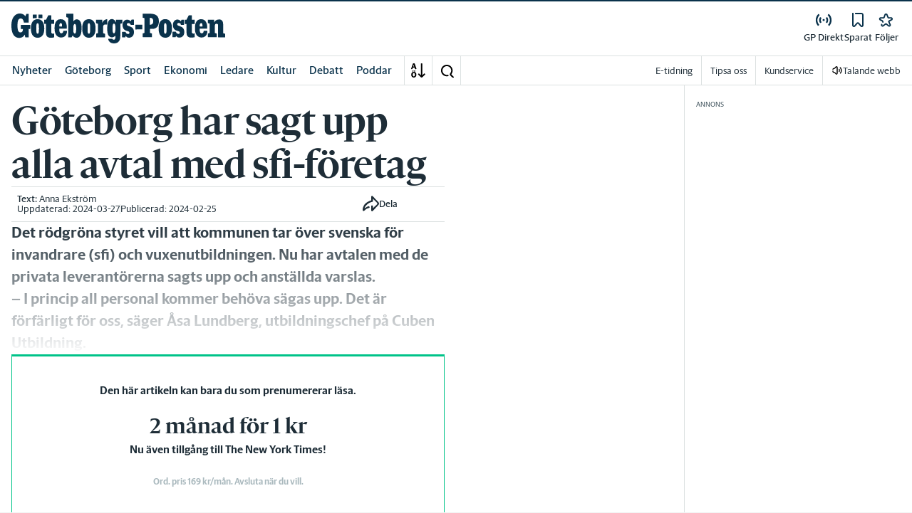

--- FILE ---
content_type: application/javascript; charset=UTF-8
request_url: https://www.gp.se/_next/static/chunks/3327-29146fb39784a5ae.js
body_size: 21632
content:
"use strict";(self.webpackChunk_N_E=self.webpackChunk_N_E||[]).push([[3327],{81342:function(t,e,n){n.d(e,{e:function(){return N}});var i,r,o=n(75271),a=n(42598),s=n(121),c=n(61715),u=n(7026),f=n(45986),h=n(16193),l=n(13924),d=n(92525),v={deferEvents:!1},p=function(){function t(t){this.processingEvent=!1,this.queue=[],this.initialized=!1,this.options=(0,s.pi)((0,s.pi)({},v),t)}return t.prototype.initialize=function(t){if(this.initialized=!0,t){if(!this.options.deferEvents){this.schedule(t);return}this.process(t)}this.flushEvents()},t.prototype.schedule=function(t){if(!this.initialized||this.processingEvent){this.queue.push(t);return}if(0!==this.queue.length)throw Error("Event queue should be empty when it is not processing events");this.process(t),this.flushEvents()},t.prototype.clear=function(){this.queue=[]},t.prototype.flushEvents=function(){for(var t=this.queue.shift();t;)this.process(t),t=this.queue.shift()},t.prototype.process=function(t){this.processingEvent=!0;try{t()}catch(t){throw this.clear(),t}finally{this.processingEvent=!1}},t}(),y=n(85957),g=new Map,m=0,x={bookId:function(){return"x:".concat(m++)},register:function(t,e){return g.set(t,e),t},get:function(t){return g.get(t)},free:function(t){g.delete(t)}};function b(){return"undefined"!=typeof globalThis?globalThis:"undefined"!=typeof self?self:"undefined"!=typeof window?window:void 0!==n.g?n.g:void(l.M||console.warn("XState could not find a global object in this environment. Please let the maintainers know and raise an issue here: https://github.com/statelyai/xstate/issues"))}var S=n(22296),w={sync:!1,autoForward:!1};(i=r||(r={}))[i.NotStarted=0]="NotStarted",i[i.Running=1]="Running",i[i.Stopped=2]="Stopped";var _=function(){function t(e,n){void 0===n&&(n=t.defaultOptions);var i=this;this.machine=e,this.delayedEventsMap={},this.listeners=new Set,this.contextListeners=new Set,this.stopListeners=new Set,this.doneListeners=new Set,this.eventListeners=new Set,this.sendListeners=new Set,this.initialized=!1,this.status=r.NotStarted,this.children=new Map,this.forwardTo=new Set,this._outgoingQueue=[],this.init=this.start,this.send=function(t,e){if((0,d.kJ)(t))return i.batch(t),i.state;var n=(0,d.g5)((0,d._v)(t,e));if(i.status===r.Stopped)return l.M||(0,d.ZK)(!1,'Event "'.concat(n.name,'" was sent to stopped service "').concat(i.machine.id,'". This service has already reached its final state, and will not transition.\nEvent: ').concat(JSON.stringify(n.data))),i.state;if(i.status!==r.Running&&!i.options.deferEvents)throw Error('Event "'.concat(n.name,'" was sent to uninitialized service "').concat(i.machine.id,'". Make sure .start() is called for this service, or set { deferEvents: true } in the service options.\nEvent: ').concat(JSON.stringify(n.data)));return i.scheduler.schedule(function(){i.forward(n);var t=i._nextState(n);i.update(t,n)}),i._state},this.sendTo=function(t,e,n){var o=i.parent&&(e===c.K.Parent||i.parent.id===e),a=o?i.parent:(0,d.HD)(e)?e===c.K.Internal?i:i.children.get(e)||x.get(e):(0,d.Bc)(e)?e:void 0;if(!a){if(!o)throw Error("Unable to send event to child '".concat(e,"' from service '").concat(i.id,"'."));l.M||(0,d.ZK)(!1,"Service '".concat(i.id,"' has no parent: unable to send event ").concat(t.type));return}if("machine"in a){if(i.status!==r.Stopped||i.parent!==a||i.state.done){var u=(0,s.pi)((0,s.pi)({},t),{name:t.name===f.vU?"".concat((0,h.vU)(i.id)):t.name,origin:i.sessionId});!n&&i.machine.config.predictableActionArguments?i._outgoingQueue.push([a,u]):a.send(u)}}else!n&&i.machine.config.predictableActionArguments?i._outgoingQueue.push([a,t.data]):a.send(t.data)},this._exec=function(t,e,n,o){void 0===o&&(o=i.machine.options.actions);var a=t.exec||(0,h.o$)(t.type,o),s=(0,d.mf)(a)?a:a?a.exec:t.exec;if(s)try{return s(e,n.data,i.machine.config.predictableActionArguments?{action:t,_event:n}:{action:t,state:i.state,_event:n})}catch(t){throw i.parent&&i.parent.send({type:"xstate.error",data:t}),t}switch(t.type){case f.OU:i.defer(t);break;case f.lW:if("number"==typeof t.delay){i.defer(t);return}t.to?i.sendTo(t._event,t.to,n===h.bf):i.send(t._event);break;case f.al:i.cancel(t.sendId);break;case f.BL:if(i.status!==r.Running)return;var u=t.activity;if(!i.machine.config.predictableActionArguments&&!i.state.activities[u.id||u.type])break;if(u.type===c.M.Invoke){var v=(0,d.j)(u.src),p=i.machine.options.services?i.machine.options.services[v.type]:void 0,y=u.id,g=u.data;l.M||(0,d.ZK)(!("forward"in u),"`forward` property is deprecated (found in invocation of '".concat(u.src,"' in in machine '").concat(i.machine.id,"'). ")+"Please use `autoForward` instead.");var m="autoForward"in u?u.autoForward:!!u.forward;if(!p){l.M||(0,d.ZK)(!1,"No service found for invocation '".concat(u.src,"' in machine '").concat(i.machine.id,"'."));return}var x=g?(0,d.QX)(g,e,n):void 0;if("string"==typeof p)return;var b=(0,d.mf)(p)?p(e,n.data,{data:x,src:v,meta:u.meta}):p;if(!b)return;var S=void 0;(0,d.O4)(b)&&(b=x?b.withContext(x):b,S={autoForward:m}),i.spawn(b,y,S)}else i.spawnActivity(u);break;case f.sT:i.stopChild(t.activity.id);break;case f.cM:var w=t.label,_=t.value;w?i.logger(w,_):i.logger(_);break;default:l.M||(0,d.ZK)(!1,"No implementation found for action type '".concat(t.type,"'"))}};var o=(0,s.pi)((0,s.pi)({},t.defaultOptions),n),a=o.clock,u=o.logger,v=o.parent,y=o.id,g=void 0!==y?y:e.id;this.id=g,this.logger=u,this.clock=a,this.parent=v,this.options=o,this.scheduler=new p({deferEvents:this.options.deferEvents}),this.sessionId=x.bookId()}return Object.defineProperty(t.prototype,"initialState",{get:function(){var t=this;return this._initialState?this._initialState:(0,S.J)(this,function(){return t._initialState=t.machine.initialState,t._initialState})},enumerable:!1,configurable:!0}),Object.defineProperty(t.prototype,"state",{get:function(){return l.M||(0,d.ZK)(this.status!==r.NotStarted,"Attempted to read state from uninitialized service '".concat(this.id,"'. Make sure the service is started first.")),this._state},enumerable:!1,configurable:!0}),t.prototype.execute=function(t,e){var n,i;try{for(var r=(0,s.XA)(t.actions),o=r.next();!o.done;o=r.next()){var a=o.value;this.exec(a,t,e)}}catch(t){n={error:t}}finally{try{o&&!o.done&&(i=r.return)&&i.call(r)}finally{if(n)throw n.error}}},t.prototype.update=function(t,e){var n,i,r,o,a,c,u,f,l=this;if(t._sessionid=this.sessionId,this._state=t,(!this.machine.config.predictableActionArguments||e===h.bf)&&this.options.execute)this.execute(this.state);else for(var v=void 0;v=this._outgoingQueue.shift();)v[0].send(v[1]);if(this.children.forEach(function(t){l.state.children[t.id]=t}),this.devTools&&this.devTools.send(e.data,t),t.event)try{for(var p=(0,s.XA)(this.eventListeners),y=p.next();!y.done;y=p.next()){var g=y.value;g(t.event)}}catch(t){n={error:t}}finally{try{y&&!y.done&&(i=p.return)&&i.call(p)}finally{if(n)throw n.error}}try{for(var m=(0,s.XA)(this.listeners),b=m.next();!b.done;b=m.next()){var g=b.value;g(t,t.event)}}catch(t){r={error:t}}finally{try{b&&!b.done&&(o=m.return)&&o.call(m)}finally{if(r)throw r.error}}try{for(var S=(0,s.XA)(this.contextListeners),w=S.next();!w.done;w=S.next())(0,w.value)(this.state.context,this.state.history?this.state.history.context:void 0)}catch(t){a={error:t}}finally{try{w&&!w.done&&(c=S.return)&&c.call(S)}finally{if(a)throw a.error}}if(this.state.done){var _=t.configuration.find(function(t){return"final"===t.type&&t.parent===l.machine}),E=_&&_.doneData?(0,d.QX)(_.doneData,t.context,e):void 0;this._doneEvent=(0,h.Sl)(this.id,E);try{for(var O=(0,s.XA)(this.doneListeners),k=O.next();!k.done;k=O.next()){var g=k.value;g(this._doneEvent)}}catch(t){u={error:t}}finally{try{k&&!k.done&&(f=O.return)&&f.call(O)}finally{if(u)throw u.error}}this._stop(),this._stopChildren(),x.free(this.sessionId)}},t.prototype.onTransition=function(t){return this.listeners.add(t),this.status===r.Running&&t(this.state,this.state.event),this},t.prototype.subscribe=function(t,e,n){var i=this,o=(0,d.zM)(t,e,n);this.listeners.add(o.next),this.status!==r.NotStarted&&o.next(this.state);var a=function(){i.doneListeners.delete(a),i.stopListeners.delete(a),o.complete()};return this.status===r.Stopped?o.complete():(this.onDone(a),this.onStop(a)),{unsubscribe:function(){i.listeners.delete(o.next),i.doneListeners.delete(a),i.stopListeners.delete(a)}}},t.prototype.onEvent=function(t){return this.eventListeners.add(t),this},t.prototype.onSend=function(t){return this.sendListeners.add(t),this},t.prototype.onChange=function(t){return this.contextListeners.add(t),this},t.prototype.onStop=function(t){return this.stopListeners.add(t),this},t.prototype.onDone=function(t){return this.status===r.Stopped&&this._doneEvent?t(this._doneEvent):this.doneListeners.add(t),this},t.prototype.off=function(t){return this.listeners.delete(t),this.eventListeners.delete(t),this.sendListeners.delete(t),this.stopListeners.delete(t),this.doneListeners.delete(t),this.contextListeners.delete(t),this},t.prototype.start=function(t){var e=this;if(this.status===r.Running)return this;this.machine._init(),x.register(this.sessionId,this),this.initialized=!0,this.status=r.Running;var n=void 0===t?this.initialState:(0,S.J)(this,function(){return(0,u.TL)(t)?e.machine.resolveState(t):e.machine.resolveState(u.ZM.from(t,e.machine.context))});return this.options.devTools&&this.attachDev(),this.scheduler.initialize(function(){e.update(n,h.bf)}),this},t.prototype._stopChildren=function(){this.children.forEach(function(t){(0,d.mf)(t.stop)&&t.stop()}),this.children.clear()},t.prototype._stop=function(){var t,e,n,i,o,a,c,u,f,h;try{for(var l=(0,s.XA)(this.listeners),d=l.next();!d.done;d=l.next()){var v=d.value;this.listeners.delete(v)}}catch(e){t={error:e}}finally{try{d&&!d.done&&(e=l.return)&&e.call(l)}finally{if(t)throw t.error}}try{for(var y=(0,s.XA)(this.stopListeners),g=y.next();!g.done;g=y.next()){var v=g.value;v(),this.stopListeners.delete(v)}}catch(t){n={error:t}}finally{try{g&&!g.done&&(i=y.return)&&i.call(y)}finally{if(n)throw n.error}}try{for(var m=(0,s.XA)(this.contextListeners),x=m.next();!x.done;x=m.next()){var v=x.value;this.contextListeners.delete(v)}}catch(t){o={error:t}}finally{try{x&&!x.done&&(a=m.return)&&a.call(m)}finally{if(o)throw o.error}}try{for(var b=(0,s.XA)(this.doneListeners),S=b.next();!S.done;S=b.next()){var v=S.value;this.doneListeners.delete(v)}}catch(t){c={error:t}}finally{try{S&&!S.done&&(u=b.return)&&u.call(b)}finally{if(c)throw c.error}}if(!this.initialized)return this;this.initialized=!1,this.status=r.Stopped,this._initialState=void 0;try{for(var w=(0,s.XA)(Object.keys(this.delayedEventsMap)),_=w.next();!_.done;_=w.next()){var E=_.value;this.clock.clearTimeout(this.delayedEventsMap[E])}}catch(t){f={error:t}}finally{try{_&&!_.done&&(h=w.return)&&h.call(w)}finally{if(f)throw f.error}}this.scheduler.clear(),this.scheduler=new p({deferEvents:this.options.deferEvents})},t.prototype.stop=function(){var t=this,e=this.scheduler;return this._stop(),e.schedule(function(){if(null===(e=t._state)||void 0===e||!e.done){var e,n=(0,d.g5)({type:"xstate.stop"}),i=(0,S.J)(t,function(){var e=(0,d.xH)((0,s.ev)([],(0,s.CR)(t.state.configuration),!1).sort(function(t,e){return e.order-t.order}).map(function(e){return(0,h.AE)(e.onExit,t.machine.options.actions)})),i=(0,s.CR)((0,h.yC)(t.machine,t.state,t.state.context,n,[{type:"exit",actions:e}],t.machine.config.predictableActionArguments?t._exec:void 0,t.machine.config.predictableActionArguments||t.machine.config.preserveActionOrder),2),r=i[0],o=i[1],a=new u.ZM({value:t.state.value,context:o,_event:n,_sessionid:t.sessionId,historyValue:void 0,history:t.state,actions:r.filter(function(t){return!(0,d.vK)(t)}),activities:{},events:[],configuration:[],transitions:[],children:{},done:t.state.done,tags:t.state.tags,machine:t.machine});return a.changed=!0,a});t.update(i,n),t._stopChildren(),x.free(t.sessionId)}}),this},t.prototype.batch=function(t){var e=this;if(this.status===r.NotStarted&&this.options.deferEvents)l.M||(0,d.ZK)(!1,"".concat(t.length,' event(s) were sent to uninitialized service "').concat(this.machine.id,'" and are deferred. Make sure .start() is called for this service.\nEvent: ').concat(JSON.stringify(event)));else if(this.status!==r.Running)throw Error("".concat(t.length,' event(s) were sent to uninitialized service "').concat(this.machine.id,'". Make sure .start() is called for this service, or set { deferEvents: true } in the service options.'));if(t.length){var n=!!this.machine.config.predictableActionArguments&&this._exec;this.scheduler.schedule(function(){var i,r,o=e.state,a=!1,c=[];try{for(var f=(0,s.XA)(t),h=f.next();!h.done;h=f.next()){var l=h.value;!function(t){var i=(0,d.g5)(t);e.forward(i),o=(0,S.J)(e,function(){return e.machine.transition(o,i,void 0,n||void 0)}),c.push.apply(c,(0,s.ev)([],(0,s.CR)(e.machine.config.predictableActionArguments?o.actions:o.actions.map(function(t){return(0,u.j1)(t,o)})),!1)),a=a||!!o.changed}(l)}}catch(t){i={error:t}}finally{try{h&&!h.done&&(r=f.return)&&r.call(f)}finally{if(i)throw i.error}}o.changed=a,o.actions=c,e.update(o,(0,d.g5)(t[t.length-1]))})}},t.prototype.sender=function(t){return this.send.bind(this,t)},t.prototype._nextState=function(t,e){var n=this;void 0===e&&(e=!!this.machine.config.predictableActionArguments&&this._exec);var i=(0,d.g5)(t);if(0===i.name.indexOf(f.Mg)&&!this.state.nextEvents.some(function(t){return 0===t.indexOf(f.Mg)}))throw i.data.data;return(0,S.J)(this,function(){return n.machine.transition(n.state,i,void 0,e||void 0)})},t.prototype.nextState=function(t){return this._nextState(t,!1)},t.prototype.forward=function(t){var e,n;try{for(var i=(0,s.XA)(this.forwardTo),r=i.next();!r.done;r=i.next()){var o=r.value,a=this.children.get(o);if(!a)throw Error("Unable to forward event '".concat(t,"' from interpreter '").concat(this.id,"' to nonexistant child '").concat(o,"'."));a.send(t)}}catch(t){e={error:t}}finally{try{r&&!r.done&&(n=i.return)&&n.call(i)}finally{if(e)throw e.error}}},t.prototype.defer=function(t){var e=this,n=this.clock.setTimeout(function(){"to"in t&&t.to?e.sendTo(t._event,t.to,!0):e.send(t._event)},t.delay);t.id&&(this.delayedEventsMap[t.id]=n)},t.prototype.cancel=function(t){this.clock.clearTimeout(this.delayedEventsMap[t]),delete this.delayedEventsMap[t]},t.prototype.exec=function(t,e,n){void 0===n&&(n=this.machine.options.actions),this._exec(t,e.context,e._event,n)},t.prototype.removeChild=function(t){var e;this.children.delete(t),this.forwardTo.delete(t),null===(e=this.state)||void 0===e||delete e.children[t]},t.prototype.stopChild=function(t){var e=this.children.get(t);e&&(this.removeChild(t),(0,d.mf)(e.stop)&&e.stop())},t.prototype.spawn=function(t,e,n){if(this.status!==r.Running)return(0,y.Xg)(t,e);if((0,d.y8)(t))return this.spawnPromise(Promise.resolve(t),e);if((0,d.mf)(t))return this.spawnCallback(t,e);if((0,y.f3)(t))return this.spawnActor(t,e);if((0,d.bi)(t))return this.spawnObservable(t,e);if((0,d.O4)(t))return this.spawnMachine(t,(0,s.pi)((0,s.pi)({},n),{id:e}));if((0,d.HV)(t))return this.spawnBehavior(t,e);throw Error('Unable to spawn entity "'.concat(e,'" of type "').concat(typeof t,'".'))},t.prototype.spawnMachine=function(e,n){var i=this;void 0===n&&(n={});var r=new t(e,(0,s.pi)((0,s.pi)({},this.options),{parent:this,id:n.id||e.id})),o=(0,s.pi)((0,s.pi)({},w),n);return o.sync&&r.onTransition(function(t){i.send(f.Vx,{state:t,id:r.id})}),this.children.set(r.id,r),o.autoForward&&this.forwardTo.add(r.id),r.onDone(function(t){i.removeChild(r.id),i.send((0,d.g5)(t,{origin:r.id}))}).start(),r},t.prototype.spawnBehavior=function(t,e){var n,i,r,o,a,s,c,u,f=(n={id:e,parent:this},i=t.initialState,r=new Set,o=[],a=!1,s=function(){if(!a){for(a=!0;o.length>0;){var e=o.shift();i=t.transition(i,e,u),r.forEach(function(t){return t.next(i)})}a=!1}},c=(0,y.vk)({id:n.id,send:function(t){o.push(t),s()},getSnapshot:function(){return i},subscribe:function(t,e,n){var o=(0,d.zM)(t,e,n);return r.add(o),o.next(i),{unsubscribe:function(){r.delete(o)}}}}),u={parent:n.parent,self:c,id:n.id||"anonymous",observers:r},i=t.start?t.start(u):i,c);return this.children.set(e,f),f},t.prototype.spawnPromise=function(t,e){var n,i,r=this,o=!1;t.then(function(t){o||(i=t,r.removeChild(e),r.send((0,d.g5)((0,h.Sl)(e,t),{origin:e})))},function(t){if(!o){r.removeChild(e);var n=(0,h.vU)(e,t);try{r.send((0,d.g5)(n,{origin:e}))}catch(i){(0,d.v4)(t,i,e),r.devTools&&r.devTools.send(n,r.state),r.machine.strict&&r.stop()}}});var a=((n={id:e,send:function(){},subscribe:function(e,n,i){var r=(0,d.zM)(e,n,i),o=!1;return t.then(function(t){!o&&(r.next(t),o||r.complete())},function(t){o||r.error(t)}),{unsubscribe:function(){return o=!0}}},stop:function(){o=!0},toJSON:function(){return{id:e}},getSnapshot:function(){return i}})[d.L$]=function(){return this},n);return this.children.set(e,a),a},t.prototype.spawnCallback=function(t,e){var n,i,r,o=this,a=!1,s=new Set,c=new Set;try{r=t(function(t){i=t,c.forEach(function(e){return e(t)}),a||o.send((0,d.g5)(t,{origin:e}))},function(t){s.add(t)})}catch(t){this.send((0,h.vU)(e,t))}if((0,d.y8)(r))return this.spawnPromise(r,e);var u=((n={id:e,send:function(t){return s.forEach(function(e){return e(t)})},subscribe:function(t){var e=(0,d.zM)(t);return c.add(e.next),{unsubscribe:function(){c.delete(e.next)}}},stop:function(){a=!0,(0,d.mf)(r)&&r()},toJSON:function(){return{id:e}},getSnapshot:function(){return i}})[d.L$]=function(){return this},n);return this.children.set(e,u),u},t.prototype.spawnObservable=function(t,e){var n,i,r=this,o=t.subscribe(function(t){i=t,r.send((0,d.g5)(t,{origin:e}))},function(t){r.removeChild(e),r.send((0,d.g5)((0,h.vU)(e,t),{origin:e}))},function(){r.removeChild(e),r.send((0,d.g5)((0,h.Sl)(e),{origin:e}))}),a=((n={id:e,send:function(){},subscribe:function(e,n,i){return t.subscribe(e,n,i)},stop:function(){return o.unsubscribe()},getSnapshot:function(){return i},toJSON:function(){return{id:e}}})[d.L$]=function(){return this},n);return this.children.set(e,a),a},t.prototype.spawnActor=function(t,e){return this.children.set(e,t),t},t.prototype.spawnActivity=function(t){var e=this.machine.options&&this.machine.options.activities?this.machine.options.activities[t.type]:void 0;if(!e){l.M||(0,d.ZK)(!1,"No implementation found for activity '".concat(t.type,"'"));return}var n=e(this.state.context,t);this.spawnEffect(t.id,n)},t.prototype.spawnEffect=function(t,e){var n;this.children.set(t,((n={id:t,send:function(){},subscribe:function(){return{unsubscribe:function(){}}},stop:e||void 0,getSnapshot:function(){},toJSON:function(){return{id:t}}})[d.L$]=function(){return this},n))},t.prototype.attachDev=function(){var t=b();if(this.options.devTools&&t){if(t.__REDUX_DEVTOOLS_EXTENSION__){var e="object"==typeof this.options.devTools?this.options.devTools:void 0;this.devTools=t.__REDUX_DEVTOOLS_EXTENSION__.connect((0,s.pi)((0,s.pi)({name:this.id,autoPause:!0,stateSanitizer:function(t){return{value:t.value,context:t.context,actions:t.actions}}},e),{features:(0,s.pi)({jump:!1,skip:!1},e?e.features:void 0)}),this.machine),this.devTools.init(this.state)}!function(t){if(b()){var e=function(){var t=b();if(t&&"__xstate__"in t)return t.__xstate__}();e&&e.register(t)}}(this)}},t.prototype.toJSON=function(){return{id:this.id}},t.prototype[d.L$]=function(){return this},t.prototype.getSnapshot=function(){return this.status===r.NotStarted?this.initialState:this._state},t.defaultOptions={execute:!0,deferEvents:!0,clock:{setTimeout:function(t,e){return setTimeout(t,e)},clearTimeout:function(t){return clearTimeout(t)}},logger:console.log.bind(console),devTools:!1},t.interpret=E,t}();function E(t,e){return new _(t,e)}var O=o.useLayoutEffect;function k(t){var e=o.useRef();return e.current||(e.current={v:t()}),e.current.v}var A=function(){return(A=Object.assign||function(t){for(var e,n=1,i=arguments.length;n<i;n++)for(var r in e=arguments[n])Object.prototype.hasOwnProperty.call(e,r)&&(t[r]=e[r]);return t}).apply(this,arguments)},M=function(t,e){var n={};for(var i in t)Object.prototype.hasOwnProperty.call(t,i)&&0>e.indexOf(i)&&(n[i]=t[i]);if(null!=t&&"function"==typeof Object.getOwnPropertySymbols)for(var r=0,i=Object.getOwnPropertySymbols(t);r<i.length;r++)0>e.indexOf(i[r])&&Object.prototype.propertyIsEnumerable.call(t,i[r])&&(n[i[r]]=t[i[r]]);return n},j=function(t,e){var n="function"==typeof Symbol&&t[Symbol.iterator];if(!n)return t;var i,r,o=n.call(t),a=[];try{for(;(void 0===e||e-- >0)&&!(i=o.next()).done;)a.push(i.value)}catch(t){r={error:t}}finally{try{i&&!i.done&&(n=o.return)&&n.call(o)}finally{if(r)throw r.error}}return a};function T(t){return t}function N(t){for(var e,n,i,s,c,f,h,l,d,v=[],p=1;p<arguments.length;p++)v[p-1]=arguments[p];var y=j(v,1)[0],g=void 0===y?{}:y,m=(e=k(function(){return"function"==typeof t?t():t}),n=g.context,i=g.guards,s=g.actions,c=g.activities,f=g.services,h=g.delays,g.state,l=M(g,["context","guards","actions","activities","services","delays","state"]),d=k(function(){return E(e.withConfig({context:n,guards:i,actions:s,activities:c,services:f,delays:h},function(){return A(A({},e.context),n)}),l)}),O(function(){Object.assign(d.machine.options.actions,s),Object.assign(d.machine.options.guards,i),Object.assign(d.machine.options.activities,c),Object.assign(d.machine.options.services,f),Object.assign(d.machine.options.delays,h)},[s,i,c,f,h]),d),x=(0,o.useCallback)(function(){return m.status===r.NotStarted?g.state?u.ZM.create(g.state):m.machine.initialState:m.getSnapshot()},[m]),b=(0,o.useCallback)(function(t,e){return function(t,e,n){if(t.status===r.NotStarted)return!0;var i=void 0===n.changed&&(Object.keys(n.children).length>0||"boolean"==typeof e.changed);return!(n.changed||i)}(m,t,e)},[m]),S=(0,o.useCallback)(function(t){return m.subscribe(t).unsubscribe},[m]),w=(0,a.useSyncExternalStoreWithSelector)(S,x,x,T,b);return(0,o.useEffect)(function(){var t=g.state;return m.start(t?u.ZM.create(t):void 0),function(){m.stop(),m.status=r.NotStarted}},[]),[w,m.send,m]}},2503:function(t,e,n){n.d(e,{D:function(){return c}});var i=n(52676),r=n(2774),o=n(20055),a=n(53166),s=n(76162);let c=t=>{let{onClick:e=()=>{},variant:n,text:r,isActive:o,disabled:a=!1,isLoading:s}=t,c="filter"===n&&o||"input"===n,u="input"===n&&o;return(0,i.jsxs)(h,{onClick:()=>{e()},variant:o?"tertiary":"primary",size:"pill",disabled:a,isActive:o,"aria-checked":o,"aria-label":r,role:"switch",$disabledWhileLoading:s,children:[c&&(0,i.jsx)(f,{href:"filter"===n?"icon-check-mark":"icon-add","aria-hidden":!0,$isActive:o,$order:"filter"===n?-1:2,$rotate:u,$isLoading:s,..."filter"===n?{ml:-1,mr:2}:{ml:2}}),(0,i.jsx)("span",{children:r})]})},u=(0,o.ZP)(s.W).withConfig({componentId:"sc-c65105e1-0"})(["width:",";height:",";"],t=>{let{href:e=""}=t;return l(e)},t=>{let{href:e=""}=t;return l(e)}),f=(0,o.ZP)(u).withConfig({componentId:"sc-c65105e1-1"})(["order:",";transition:all ","s ease;",";",";",";@-webkit-keyframes rotating{from{-webkit-transform:rotate(0deg);-o-transform:rotate(0deg);transform:rotate(0deg);}to{-webkit-transform:rotate(360deg);-o-transform:rotate(360deg);transform:rotate(360deg);}}@keyframes rotating{from{-ms-transform:rotate(0deg);-moz-transform:rotate(0deg);-webkit-transform:rotate(0deg);-o-transform:rotate(0deg);transform:rotate(0deg);}to{-ms-transform:rotate(360deg);-moz-transform:rotate(360deg);-webkit-transform:rotate(360deg);-o-transform:rotate(360deg);transform:rotate(360deg);}}"],t=>{let{$order:e}=t;return e},.35,t=>{let{$rotate:e}=t;return e?"transform: rotate3d(0,0,1,135deg)":"transform: rotate3d(0,0,0,0deg)"},r.Dh,t=>{let{$isLoading:e}=t;return e&&(0,o.iv)(["-webkit-animation:rotating 0.55s ease-in-out infinite;-moz-animation:rotating 0.55s ease-in-out infinite;-ms-animation:rotating 0.55s ease-in-out infinite;-o-animation:rotating 0.55s ease-in-out infinite;animation:rotating 0.55s ease-in-out infinite;"])}),h=(0,o.ZP)(a.zx).withConfig({componentId:"sc-c65105e1-2"})([""," ",""],t=>{let{$disabledWhileLoading:e}=t;return e&&(0,o.iv)(["pointer-events:none;"])},t=>{let{isActive:e}=t;return e&&(0,o.iv)(["@media (hover:hover){&:hover{background-color:var(--blue-400);color:var(--corp-color-darken);border:solid 1px var(--corp-color-darken);text-decoration:none;}}"])}),l=t=>"icon-check-mark"===t?"24px":"12px"},71953:function(t,e,n){var i=n(75271),r="function"==typeof Object.is?Object.is:function(t,e){return t===e&&(0!==t||1/t==1/e)||t!=t&&e!=e},o=i.useState,a=i.useEffect,s=i.useLayoutEffect,c=i.useDebugValue;function u(t){var e=t.getSnapshot;t=t.value;try{var n=e();return!r(t,n)}catch(t){return!0}}var f="undefined"==typeof window||void 0===window.document||void 0===window.document.createElement?function(t,e){return e()}:function(t,e){var n=e(),i=o({inst:{value:n,getSnapshot:e}}),r=i[0].inst,f=i[1];return s(function(){r.value=n,r.getSnapshot=e,u(r)&&f({inst:r})},[t,n,e]),a(function(){return u(r)&&f({inst:r}),t(function(){u(r)&&f({inst:r})})},[t]),c(n),n};e.useSyncExternalStore=void 0!==i.useSyncExternalStore?i.useSyncExternalStore:f},48626:function(t,e,n){var i=n(75271),r=n(4060),o="function"==typeof Object.is?Object.is:function(t,e){return t===e&&(0!==t||1/t==1/e)||t!=t&&e!=e},a=r.useSyncExternalStore,s=i.useRef,c=i.useEffect,u=i.useMemo,f=i.useDebugValue;e.useSyncExternalStoreWithSelector=function(t,e,n,i,r){var h=s(null);if(null===h.current){var l={hasValue:!1,value:null};h.current=l}else l=h.current;var d=a(t,(h=u(function(){function t(t){if(!c){if(c=!0,a=t,t=i(t),void 0!==r&&l.hasValue){var e=l.value;if(r(e,t))return s=e}return s=t}if(e=s,o(a,t))return e;var n=i(t);return void 0!==r&&r(e,n)?e:(a=t,s=n)}var a,s,c=!1,u=void 0===n?null:n;return[function(){return t(e())},null===u?void 0:function(){return t(u())}]},[e,n,i,r]))[0],h[1]);return c(function(){l.hasValue=!0,l.value=d},[d]),f(d),d}},4060:function(t,e,n){t.exports=n(71953)},42598:function(t,e,n){t.exports=n(48626)},85957:function(t,e,n){n.d(e,{Xg:function(){return c},f3:function(){return u},mu:function(){return s},vk:function(){return f}});var i=n(121),r=n(92525),o=n(22296);function a(t){var e;return(e={id:t,send:function(){},subscribe:function(){return{unsubscribe:function(){}}},getSnapshot:function(){},toJSON:function(){return{id:t}}})[r.L$]=function(){return this},e}function s(t,e,n,i){var o,s=(0,r.j)(t.src),u=null===(o=null==e?void 0:e.options.services)||void 0===o?void 0:o[s.type],f=t.data?(0,r.QX)(t.data,n,i):void 0,h=u?c(u,t.id,f):a(t.id);return h.meta=t,h}function c(t,e,n){var i=a(e);if(i.deferred=!0,(0,r.O4)(t)){var s=i.state=(0,o.J)(void 0,function(){return(n?t.withContext(n):t).initialState});i.getSnapshot=function(){return s}}return i}function u(t){return function(t){try{return"function"==typeof t.send}catch(t){return!1}}(t)&&"id"in t}function f(t){var e;return(0,i.pi)(((e={subscribe:function(){return{unsubscribe:function(){}}},id:"anonymous",getSnapshot:function(){}})[r.L$]=function(){return this},e),t)}},31494:function(t,e,n){n.d(e,{J:function(){return g}});var i=n(121),r=n(92525),o=n(7026),a=n(45986),s=n(16193),c=n(13924),u=n(15581),f=n(10821),h=n(85957);function l(t){return(0,i.pi)((0,i.pi)({type:a.dw},t),{toJSON:function(){t.onDone,t.onError;var e=(0,i._T)(t,["onDone","onError"]);return(0,i.pi)((0,i.pi)({},e),{type:a.dw,src:function(t){if("string"==typeof t){var e={type:t};return e.toString=function(){return t},e}return t}(t.src)})}})}var d={},v=function(t){return"#"===t[0]},p=function(t,e,n){var i=n.slice(0,-1).some(function(t){return!("cond"in t)&&!("in"in t)&&((0,r.HD)(t.target)||(0,r.O4)(t.target))});(0,r.ZK)(!i,"One or more transitions for ".concat(""===e?"the transient event":"event '".concat(e,"'")," on state '").concat(t.id,"' are unreachable. ")+"Make sure that the default transition is the last one defined.")},y=function(){function t(e,n,o,a){void 0===o&&(o="context"in e?e.context:void 0);var h,v=this;this.config=e,this._context=o,this.order=-1,this.__xstatenode=!0,this.__cache={events:void 0,relativeValue:new Map,initialStateValue:void 0,initialState:void 0,on:void 0,transitions:void 0,candidates:{},delayedTransitions:void 0},this.idMap={},this.tags=[],this.options=Object.assign({actions:{},guards:{},services:{},activities:{},delays:{}},n),this.parent=null==a?void 0:a.parent,this.key=this.config.key||(null==a?void 0:a.key)||this.config.id||"(machine)",this.machine=this.parent?this.parent.machine:this,this.path=this.parent?this.parent.path.concat(this.key):[],this.delimiter=this.config.delimiter||(this.parent?this.parent.delimiter:u.iS),this.id=this.config.id||(0,i.ev)([this.machine.key],(0,i.CR)(this.path),!1).join(this.delimiter),this.version=this.parent?this.parent.version:this.config.version,this.type=this.config.type||(this.config.parallel?"parallel":this.config.states&&Object.keys(this.config.states).length?"compound":this.config.history?"history":"atomic"),this.schema=this.parent?this.machine.schema:null!==(h=this.config.schema)&&void 0!==h?h:{},this.description=this.config.description,c.M||(0,r.ZK)(!("parallel"in this.config),'The "parallel" property is deprecated and will be removed in version 4.1. '.concat(this.config.parallel?"Replace with `type: 'parallel'`":"Use `type: '".concat(this.type,"'`")," in the config for state node '").concat(this.id,"' instead.")),this.initial=this.config.initial,this.states=this.config.states?(0,r.Q8)(this.config.states,function(e,n){var r,o=new t(e,{},void 0,{parent:v,key:n});return Object.assign(v.idMap,(0,i.pi)(((r={})[o.id]=o,r),o.idMap)),o}):d;var p=0;!function t(e){var n,r;e.order=p++;try{for(var o=(0,i.XA)((0,f.nI)(e)),a=o.next();!a.done;a=o.next()){var s=a.value;t(s)}}catch(t){n={error:t}}finally{try{a&&!a.done&&(r=o.return)&&r.call(o)}finally{if(n)throw n.error}}}(this),this.history=!0===this.config.history?"shallow":this.config.history||!1,this._transient=!!this.config.always||!!this.config.on&&(Array.isArray(this.config.on)?this.config.on.some(function(t){return""===t.event}):""in this.config.on),this.strict=!!this.config.strict,this.onEntry=(0,r.qo)(this.config.entry||this.config.onEntry).map(function(t){return(0,s.Q8)(t)}),this.onExit=(0,r.qo)(this.config.exit||this.config.onExit).map(function(t){return(0,s.Q8)(t)}),this.meta=this.config.meta,this.doneData="final"===this.type?this.config.data:void 0,this.invoke=(0,r.qo)(this.config.invoke).map(function(t,e){if((0,r.O4)(t)){var n,o,a=(0,r.bx)(v.id,e);return v.machine.options.services=(0,i.pi)(((n={})[a]=t,n),v.machine.options.services),l({src:a,id:a})}if((0,r.HD)(t.src)){var a=t.id||(0,r.bx)(v.id,e);return l((0,i.pi)((0,i.pi)({},t),{id:a,src:t.src}))}if((0,r.O4)(t.src)||(0,r.mf)(t.src)){var a=t.id||(0,r.bx)(v.id,e);return v.machine.options.services=(0,i.pi)(((o={})[a]=t.src,o),v.machine.options.services),l((0,i.pi)((0,i.pi)({id:a},t),{src:a}))}var s=t.src;return l((0,i.pi)((0,i.pi)({id:(0,r.bx)(v.id,e)},t),{src:s}))}),this.activities=(0,r.qo)(this.config.activities).concat(this.invoke).map(function(t){return(0,s.XA)(t)}),this.transition=this.transition.bind(this),this.tags=(0,r.qo)(this.config.tags)}return t.prototype._init=function(){this.__cache.transitions||(0,f.ac)(this).forEach(function(t){return t.on})},t.prototype.withConfig=function(e,n){var r=this.options,o=r.actions,a=r.activities,s=r.guards,c=r.services,u=r.delays;return new t(this.config,{actions:(0,i.pi)((0,i.pi)({},o),e.actions),activities:(0,i.pi)((0,i.pi)({},a),e.activities),guards:(0,i.pi)((0,i.pi)({},s),e.guards),services:(0,i.pi)((0,i.pi)({},c),e.services),delays:(0,i.pi)((0,i.pi)({},u),e.delays)},null!=n?n:this.context)},t.prototype.withContext=function(e){return new t(this.config,this.options,e)},Object.defineProperty(t.prototype,"context",{get:function(){return(0,r.mf)(this._context)?this._context():this._context},enumerable:!1,configurable:!0}),Object.defineProperty(t.prototype,"definition",{get:function(){return{id:this.id,key:this.key,version:this.version,context:this.context,type:this.type,initial:this.initial,history:this.history,states:(0,r.Q8)(this.states,function(t){return t.definition}),on:this.on,transitions:this.transitions,entry:this.onEntry,exit:this.onExit,activities:this.activities||[],meta:this.meta,order:this.order||-1,data:this.doneData,invoke:this.invoke,description:this.description,tags:this.tags}},enumerable:!1,configurable:!0}),t.prototype.toJSON=function(){return this.definition},Object.defineProperty(t.prototype,"on",{get:function(){if(this.__cache.on)return this.__cache.on;var t=this.transitions;return this.__cache.on=t.reduce(function(t,e){return t[e.eventType]=t[e.eventType]||[],t[e.eventType].push(e),t},{})},enumerable:!1,configurable:!0}),Object.defineProperty(t.prototype,"after",{get:function(){return this.__cache.delayedTransitions||(this.__cache.delayedTransitions=this.getDelayedTransitions(),this.__cache.delayedTransitions)},enumerable:!1,configurable:!0}),Object.defineProperty(t.prototype,"transitions",{get:function(){return this.__cache.transitions||(this.__cache.transitions=this.formatTransitions(),this.__cache.transitions)},enumerable:!1,configurable:!0}),t.prototype.getCandidates=function(t){if(this.__cache.candidates[t])return this.__cache.candidates[t];var e=""===t,n=this.transitions.filter(function(n){var i=n.eventType===t;return e?i:i||"*"===n.eventType});return this.__cache.candidates[t]=n,n},t.prototype.getDelayedTransitions=function(){var t=this,e=this.config.after;if(!e)return[];var n=function(e,n){var i=(0,r.mf)(e)?"".concat(t.id,":delay[").concat(n,"]"):e,o=(0,s.e4)(i,t.id);return t.onEntry.push((0,s.lW)(o,{delay:e})),t.onExit.push((0,s.al)(o)),o};return((0,r.kJ)(e)?e.map(function(t,e){var r=n(t.delay,e);return(0,i.pi)((0,i.pi)({},t),{event:r})}):(0,r.xH)(Object.keys(e).map(function(t,o){var a=e[t],s=(0,r.HD)(a)?{target:a}:a,c=isNaN(+t)?t:+t,u=n(c,o);return(0,r.qo)(s).map(function(t){return(0,i.pi)((0,i.pi)({},t),{event:u,delay:c})})}))).map(function(e){var n=e.delay;return(0,i.pi)((0,i.pi)({},t.formatTransition(e)),{delay:n})})},t.prototype.getStateNodes=function(t){var e,n=this;if(!t)return[];var a=t instanceof o.ZM?t.value:(0,r.WM)(t,this.delimiter);if((0,r.HD)(a)){var s=this.getStateNode(a).initial;return void 0!==s?this.getStateNodes(((e={})[a]=s,e)):[this,this.states[a]]}var c=Object.keys(a),u=[this];return u.push.apply(u,(0,i.ev)([],(0,i.CR)((0,r.xH)(c.map(function(t){return n.getStateNode(t).getStateNodes(a[t])}))),!1)),u},t.prototype.handles=function(t){var e=(0,r.x6)(t);return this.events.includes(e)},t.prototype.resolveState=function(t){var e=t instanceof o.ZM?t:o.ZM.create(t),n=Array.from((0,f.P_)([],this.getStateNodes(e.value)));return new o.ZM((0,i.pi)((0,i.pi)({},e),{value:this.resolve(e.value),configuration:n,done:(0,f.Ij)(n,this),tags:(0,f.Oe)(n),machine:this.machine}))},t.prototype.transitionLeafNode=function(t,e,n){var i=this.getStateNode(t).next(e,n);return i&&i.transitions.length?i:this.next(e,n)},t.prototype.transitionCompoundNode=function(t,e,n){var i=Object.keys(t),r=this.getStateNode(i[0])._transition(t[i[0]],e,n);return r&&r.transitions.length?r:this.next(e,n)},t.prototype.transitionParallelNode=function(t,e,n){var o,a,s={};try{for(var c=(0,i.XA)(Object.keys(t)),u=c.next();!u.done;u=c.next()){var f=u.value,h=t[f];if(h){var l=this.getStateNode(f)._transition(h,e,n);l&&(s[f]=l)}}}catch(t){o={error:t}}finally{try{u&&!u.done&&(a=c.return)&&a.call(c)}finally{if(o)throw o.error}}var d=Object.keys(s).map(function(t){return s[t]}),v=(0,r.xH)(d.map(function(t){return t.transitions}));if(!d.some(function(t){return t.transitions.length>0}))return this.next(e,n);var p=(0,r.xH)(Object.keys(s).map(function(t){return s[t].configuration}));return{transitions:v,exitSet:(0,r.xH)(d.map(function(t){return t.exitSet})),configuration:p,source:e,actions:(0,r.xH)(Object.keys(s).map(function(t){return s[t].actions}))}},t.prototype._transition=function(t,e,n){return(0,r.HD)(t)?this.transitionLeafNode(t,e,n):1===Object.keys(t).length?this.transitionCompoundNode(t,e,n):this.transitionParallelNode(t,e,n)},t.prototype.getTransitionData=function(t,e){return this._transition(t.value,t,(0,r.g5)(e))},t.prototype.next=function(t,e){var n,o,a,s=this,c=e.name,u=[],f=[];try{for(var h=(0,i.XA)(this.getCandidates(c)),l=h.next();!l.done;l=h.next()){var d=l.value,p=d.cond,y=d.in,g=t.context,m=!y||((0,r.HD)(y)&&v(y)?t.matches((0,r.WM)(this.getStateNodeById(y).path,this.delimiter)):(0,r.W)((0,r.WM)(y,this.delimiter),(0,r.ET)(this.path.slice(0,-2))(t.value))),x=!1;try{x=!p||(0,r.vx)(this.machine,p,g,e,t)}catch(t){throw Error("Unable to evaluate guard '".concat(p.name||p.type,"' in transition for event '").concat(c,"' in state node '").concat(this.id,"':\n").concat(t.message))}if(x&&m){void 0!==d.target&&(f=d.target),u.push.apply(u,(0,i.ev)([],(0,i.CR)(d.actions),!1)),a=d;break}}}catch(t){n={error:t}}finally{try{l&&!l.done&&(o=h.return)&&o.call(h)}finally{if(n)throw n.error}}if(a){if(!f.length)return{transitions:[a],exitSet:[],configuration:t.value?[this]:[],source:t,actions:u};var b=(0,r.xH)(f.map(function(e){return s.getRelativeStateNodes(e,t.historyValue)})),S=!!a.internal;return{transitions:[a],exitSet:S?[]:(0,r.xH)(f.map(function(t){return s.getPotentiallyReenteringNodes(t)})),configuration:b,source:t,actions:u}}},t.prototype.getPotentiallyReenteringNodes=function(t){if(this.order<t.order)return[this];for(var e=[],n=this;n&&n!==t;)e.push(n),n=n.parent;return n!==t?[]:(e.push(t),e)},t.prototype.getActions=function(t,e,n,o,a,c,u){var h,l,d,v,p=this,y=c?(0,f.P_)([],this.getStateNodes(c.value)):[],g=new Set;try{for(var m=(0,i.XA)(Array.from(t).sort(function(t,e){return t.order-e.order})),x=m.next();!x.done;x=m.next()){var b=x.value;(!(0,f.e$)(y,b)||(0,f.e$)(n.exitSet,b)||b.parent&&g.has(b.parent))&&g.add(b)}}catch(t){h={error:t}}finally{try{x&&!x.done&&(l=m.return)&&l.call(m)}finally{if(h)throw h.error}}try{for(var S=(0,i.XA)(y),w=S.next();!w.done;w=S.next()){var b=w.value;(!(0,f.e$)(t,b)||(0,f.e$)(n.exitSet,b.parent))&&n.exitSet.push(b)}}catch(t){d={error:t}}finally{try{w&&!w.done&&(v=S.return)&&v.call(S)}finally{if(d)throw d.error}}n.exitSet.sort(function(t,e){return e.order-t.order});var _=Array.from(g).sort(function(t,e){return t.order-e.order}),E=new Set(n.exitSet),O=(0,r.xH)(_.map(function(t){var e=[];if("final"!==t.type)return e;var i=t.parent;if(!i.parent)return e;e.push((0,s.aT)(t.id,t.doneData),(0,s.aT)(i.id,t.doneData?(0,r.QX)(t.doneData,o,a):void 0));var c=i.parent;return"parallel"===c.type&&(0,f.G)(c).every(function(t){return(0,f.Ij)(n.configuration,t)})&&e.push((0,s.aT)(c.id)),e})),k=_.map(function(t){var e=t.onEntry,n=t.activities.map(function(t){return(0,s.BL)(t)});return{type:"entry",actions:(0,s.AE)(u?(0,i.ev)((0,i.ev)([],(0,i.CR)(e),!1),(0,i.CR)(n),!1):(0,i.ev)((0,i.ev)([],(0,i.CR)(n),!1),(0,i.CR)(e),!1),p.machine.options.actions)}}).concat({type:"state_done",actions:O.map(function(t){return(0,s.OU)(t)})}),A=Array.from(E).map(function(t){return{type:"exit",actions:(0,s.AE)((0,i.ev)((0,i.ev)([],(0,i.CR)(t.onExit),!1),(0,i.CR)(t.activities.map(function(t){return(0,s.sT)(t)})),!1),p.machine.options.actions)}}).concat({type:"transition",actions:(0,s.AE)(n.actions,this.machine.options.actions)}).concat(k);if(e){var M=(0,s.AE)((0,r.xH)((0,i.ev)([],(0,i.CR)(t),!1).sort(function(t,e){return e.order-t.order}).map(function(t){return t.onExit})),this.machine.options.actions).filter(function(t){return!(0,r.vK)(t)});return A.concat({type:"stop",actions:M})}return A},t.prototype.transition=function(t,e,n,a){void 0===t&&(t=this.initialState);var s,u=(0,r.g5)(e);if(t instanceof o.ZM)s=void 0===n?t:this.resolveState(o.ZM.from(t,n));else{var h=(0,r.HD)(t)?this.resolve((0,r.on)(this.getResolvedPath(t))):this.resolve(t),l=null!=n?n:this.machine.context;s=this.resolveState(o.ZM.from(h,l))}if(!c.M&&"*"===u.name)throw Error("An event cannot have the wildcard type ('".concat("*","')"));if(this.strict&&!this.events.includes(u.name)&&!(0,r.JQ)(u.name))throw Error("Machine '".concat(this.id,"' does not accept event '").concat(u.name,"'"));var d=this._transition(s.value,s,u)||{transitions:[],configuration:[],exitSet:[],source:s,actions:[]},v=(0,f.P_)([],this.getStateNodes(s.value)),p=d.configuration.length?(0,f.P_)(v,d.configuration):v;return d.configuration=(0,i.ev)([],(0,i.CR)(p),!1),this.resolveTransition(d,s,s.context,a,u)},t.prototype.resolveRaisedTransition=function(t,e,n,r){var o,a=t.actions;return(t=this.transition(t,e,void 0,r))._event=n,t.event=n.data,(o=t.actions).unshift.apply(o,(0,i.ev)([],(0,i.CR)(a),!1)),t},t.prototype.resolveTransition=function(t,e,n,c,u){var l,d,v,p,y=this;void 0===u&&(u=s.bf);var g=t.configuration,m=!e||t.transitions.length>0,x=m?t.configuration:e?e.configuration:[],b=(0,f.Ij)(x,this),S=m?(0,f.NA)(this.machine,g):void 0,w=e?e.historyValue?e.historyValue:t.source?this.machine.historyValue(e.value):void 0:void 0,_=this.getActions(new Set(x),b,t,n,u,e,c),E=e?(0,i.pi)({},e.activities):{};try{for(var O=(0,i.XA)(_),k=O.next();!k.done;k=O.next()){var A=k.value;try{for(var M=(v=void 0,(0,i.XA)(A.actions)),j=M.next();!j.done;j=M.next()){var T=j.value;T.type===a.BL?E[T.activity.id||T.activity.type]=T:T.type===a.sT&&(E[T.activity.id||T.activity.type]=!1)}}catch(t){v={error:t}}finally{try{j&&!j.done&&(p=M.return)&&p.call(M)}finally{if(v)throw v.error}}}}catch(t){l={error:t}}finally{try{k&&!k.done&&(d=O.return)&&d.call(O)}finally{if(l)throw l.error}}var N=(0,i.CR)((0,s.yC)(this,e,n,u,_,c,this.machine.config.predictableActionArguments||this.machine.config.preserveActionOrder),2),C=N[0],R=N[1],P=(0,i.CR)((0,r.uK)(C,r.vK),2),H=P[0],D=P[1],L=C.filter(function(t){var e;return t.type===a.BL&&(null===(e=t.activity)||void 0===e?void 0:e.type)===a.dw}).reduce(function(t,e){return t[e.activity.id]=(0,h.mu)(e.activity,y.machine,R,u),t},e?(0,i.pi)({},e.children):{}),V=new o.ZM({value:S||e.value,context:R,_event:u,_sessionid:e?e._sessionid:null,historyValue:S?w?(0,r.yv)(w,S):void 0:e?e.historyValue:void 0,history:!S||t.source?e:void 0,actions:S?D:[],activities:S?E:e?e.activities:{},events:[],configuration:x,transitions:t.transitions,children:L,done:b,tags:(0,f.Oe)(x),machine:this}),I=n!==R;V.changed=u.name===a.Vx||I;var X=V.history;X&&delete X.history;var W=!b&&(this._transient||g.some(function(t){return t._transient}));if(!m&&(!W||""===u.name))return V;var Z=V;if(!b)for(W&&(Z=this.resolveRaisedTransition(Z,{type:a.IA},u,c));H.length;){var J=H.shift();Z=this.resolveRaisedTransition(Z,J._event,u,c)}var K=Z.changed||(X?!!Z.actions.length||I||typeof X.value!=typeof Z.value||!(0,o.j_)(Z.value,X.value):void 0);return Z.changed=K,Z.history=X,Z},t.prototype.getStateNode=function(t){if(v(t))return this.machine.getStateNodeById(t);if(!this.states)throw Error("Unable to retrieve child state '".concat(t,"' from '").concat(this.id,"'; no child states exist."));var e=this.states[t];if(!e)throw Error("Child state '".concat(t,"' does not exist on '").concat(this.id,"'"));return e},t.prototype.getStateNodeById=function(t){var e=v(t)?t.slice(1):t;if(e===this.id)return this;var n=this.machine.idMap[e];if(!n)throw Error("Child state node '#".concat(e,"' does not exist on machine '").concat(this.id,"'"));return n},t.prototype.getStateNodeByPath=function(t){if("string"==typeof t&&v(t))try{return this.getStateNodeById(t.slice(1))}catch(t){}for(var e=(0,r.Q9)(t,this.delimiter).slice(),n=this;e.length;){var i=e.shift();if(!i.length)break;n=n.getStateNode(i)}return n},t.prototype.resolve=function(t){var e,n=this;if(!t)return this.initialStateValue||d;switch(this.type){case"parallel":return(0,r.Q8)(this.initialStateValue,function(e,i){return e?n.getStateNode(i).resolve(t[i]||e):d});case"compound":if((0,r.HD)(t)){var i=this.getStateNode(t);if("parallel"===i.type||"compound"===i.type)return(e={})[t]=i.initialStateValue,e;return t}if(!Object.keys(t).length)return this.initialStateValue||{};return(0,r.Q8)(t,function(t,e){return t?n.getStateNode(e).resolve(t):d});default:return t||d}},t.prototype.getResolvedPath=function(t){if(v(t)){var e=this.machine.idMap[t.slice(1)];if(!e)throw Error("Unable to find state node '".concat(t,"'"));return e.path}return(0,r.Q9)(t,this.delimiter)},Object.defineProperty(t.prototype,"initialStateValue",{get:function(){var t,e;if(this.__cache.initialStateValue)return this.__cache.initialStateValue;if("parallel"===this.type)e=(0,r.ib)(this.states,function(t){return t.initialStateValue||d},function(t){return"history"!==t.type});else if(void 0!==this.initial){if(!this.states[this.initial])throw Error("Initial state '".concat(this.initial,"' not found on '").concat(this.key,"'"));e=(0,f.N9)(this.states[this.initial])?this.initial:((t={})[this.initial]=this.states[this.initial].initialStateValue,t)}else e={};return this.__cache.initialStateValue=e,this.__cache.initialStateValue},enumerable:!1,configurable:!0}),t.prototype.getInitialState=function(t,e){this._init();var n=this.getStateNodes(t);return this.resolveTransition({configuration:n,exitSet:[],transitions:[],source:void 0,actions:[]},void 0,null!=e?e:this.machine.context,void 0)},Object.defineProperty(t.prototype,"initialState",{get:function(){var t=this.initialStateValue;if(!t)throw Error("Cannot retrieve initial state from simple state '".concat(this.id,"'."));return this.getInitialState(t)},enumerable:!1,configurable:!0}),Object.defineProperty(t.prototype,"target",{get:function(){var t;if("history"===this.type){var e=this.config;t=(0,r.HD)(e.target)&&v(e.target)?(0,r.on)(this.machine.getStateNodeById(e.target).path.slice(this.path.length-1)):e.target}return t},enumerable:!1,configurable:!0}),t.prototype.getRelativeStateNodes=function(t,e,n){return void 0===n&&(n=!0),n?"history"===t.type?t.resolveHistory(e):t.initialStateNodes:[t]},Object.defineProperty(t.prototype,"initialStateNodes",{get:function(){var t=this;if((0,f.N9)(this))return[this];if("compound"===this.type&&!this.initial)return c.M||(0,r.ZK)(!1,"Compound state node '".concat(this.id,"' has no initial state.")),[this];var e=(0,r.SA)(this.initialStateValue);return(0,r.xH)(e.map(function(e){return t.getFromRelativePath(e)}))},enumerable:!1,configurable:!0}),t.prototype.getFromRelativePath=function(t){if(!t.length)return[this];var e=(0,i.CR)(t),n=e[0],r=e.slice(1);if(!this.states)throw Error("Cannot retrieve subPath '".concat(n,"' from node with no states"));var o=this.getStateNode(n);if("history"===o.type)return o.resolveHistory();if(!this.states[n])throw Error("Child state '".concat(n,"' does not exist on '").concat(this.id,"'"));return this.states[n].getFromRelativePath(r)},t.prototype.historyValue=function(t){if(Object.keys(this.states).length)return{current:t||this.initialStateValue,states:(0,r.ib)(this.states,function(e,n){if(!t)return e.historyValue();var i=(0,r.HD)(t)?void 0:t[n];return e.historyValue(i||e.initialStateValue)},function(t){return!t.history})}},t.prototype.resolveHistory=function(t){var e=this;if("history"!==this.type)return[this];var n=this.parent;if(!t){var i=this.target;return i?(0,r.xH)((0,r.SA)(i).map(function(t){return n.getFromRelativePath(t)})):n.initialStateNodes}var o=(0,r.gk)(n.path,"states")(t).current;return(0,r.HD)(o)?[n.getStateNode(o)]:(0,r.xH)((0,r.SA)(o).map(function(t){return"deep"===e.history?n.getFromRelativePath(t):[n.states[t[0]]]}))},Object.defineProperty(t.prototype,"stateIds",{get:function(){var t=this,e=(0,r.xH)(Object.keys(this.states).map(function(e){return t.states[e].stateIds}));return[this.id].concat(e)},enumerable:!1,configurable:!0}),Object.defineProperty(t.prototype,"events",{get:function(){if(this.__cache.events)return this.__cache.events;var t,e,n,r,o=this.states,a=new Set(this.ownEvents);if(o)try{for(var s=(0,i.XA)(Object.keys(o)),c=s.next();!c.done;c=s.next()){var u=o[c.value];if(u.states)try{for(var f=(n=void 0,(0,i.XA)(u.events)),h=f.next();!h.done;h=f.next()){var l=h.value;a.add("".concat(l))}}catch(t){n={error:t}}finally{try{h&&!h.done&&(r=f.return)&&r.call(f)}finally{if(n)throw n.error}}}}catch(e){t={error:e}}finally{try{c&&!c.done&&(e=s.return)&&e.call(s)}finally{if(t)throw t.error}}return this.__cache.events=Array.from(a)},enumerable:!1,configurable:!0}),Object.defineProperty(t.prototype,"ownEvents",{get:function(){return Array.from(new Set(this.transitions.filter(function(t){return!(!t.target&&!t.actions.length&&t.internal)}).map(function(t){return t.eventType})))},enumerable:!1,configurable:!0}),t.prototype.resolveTarget=function(t){var e=this;if(void 0!==t)return t.map(function(t){if(!(0,r.HD)(t))return t;var n=t[0]===e.delimiter;if(n&&!e.parent)return e.getStateNodeByPath(t.slice(1));var i=n?e.key+t:t;if(!e.parent)return e.getStateNodeByPath(i);try{return e.parent.getStateNodeByPath(i)}catch(t){throw Error("Invalid transition definition for state node '".concat(e.id,"':\n").concat(t.message))}})},t.prototype.formatTransition=function(t){var e=this,n=(0,r.rg)(t.target),o="internal"in t?t.internal:!n||n.some(function(t){return(0,r.HD)(t)&&t[0]===e.delimiter}),a=this.machine.options.guards,c=this.resolveTarget(n),u=(0,i.pi)((0,i.pi)({},t),{actions:(0,s.AE)((0,r.qo)(t.actions)),cond:(0,r.Qi)(t.cond,a),target:c,source:this,internal:o,eventType:t.event,toJSON:function(){return(0,i.pi)((0,i.pi)({},u),{target:u.target?u.target.map(function(t){return"#".concat(t.id)}):void 0,source:"#".concat(e.id)})}});return u},t.prototype.formatTransitions=function(){var t,e,n,o=this;if(this.config.on){if(Array.isArray(this.config.on))n=this.config.on;else{var a=this.config.on,u=a["*"],f=(0,i._T)(a,["*"]);n=(0,r.xH)(Object.keys(f).map(function(t){c.M||""!==t||(0,r.ZK)(!1,"Empty string transition configs (e.g., `{ on: { '': ... }}`) for transient transitions are deprecated. Specify the transition in the `{ always: ... }` property instead. "+'Please check the `on` configuration for "#'.concat(o.id,'".'));var e=(0,r.jh)(t,f[t]);return c.M||p(o,t,e),e}).concat((0,r.jh)("*",void 0===u?[]:u)))}}else n=[];var h=this.config.always?(0,r.jh)("",this.config.always):[],l=this.config.onDone?(0,r.jh)(String((0,s.aT)(this.id)),this.config.onDone):[];c.M||(0,r.ZK)(!(this.config.onDone&&!this.parent),'Root nodes cannot have an ".onDone" transition. Please check the config of "'.concat(this.id,'".'));var d=(0,r.xH)(this.invoke.map(function(t){var e=[];return t.onDone&&e.push.apply(e,(0,i.ev)([],(0,i.CR)((0,r.jh)(String((0,s.Sl)(t.id)),t.onDone)),!1)),t.onError&&e.push.apply(e,(0,i.ev)([],(0,i.CR)((0,r.jh)(String((0,s.vU)(t.id)),t.onError)),!1)),e})),v=this.after,y=(0,r.xH)((0,i.ev)((0,i.ev)((0,i.ev)((0,i.ev)([],(0,i.CR)(l),!1),(0,i.CR)(d),!1),(0,i.CR)(n),!1),(0,i.CR)(h),!1).map(function(t){return(0,r.qo)(t).map(function(t){return o.formatTransition(t)})}));try{for(var g=(0,i.XA)(v),m=g.next();!m.done;m=g.next()){var x=m.value;y.push(x)}}catch(e){t={error:e}}finally{try{m&&!m.done&&(e=g.return)&&e.call(g)}finally{if(t)throw t.error}}return y},t}();function g(t,e,n){return void 0===n&&(n=t.context),new y(t,e,n)}},7026:function(t,e,n){n.d(e,{TL:function(){return u},ZM:function(){return h},j1:function(){return f},j_:function(){return function t(e,n){if(e===n)return!0;if(void 0===e||void 0===n)return!1;if((0,o.HD)(e)||(0,o.HD)(n))return e===n;var i=Object.keys(e),r=Object.keys(n);return i.length===r.length&&i.every(function(i){return t(e[i],n[i])})}}});var i=n(121),r=n(15581),o=n(92525),a=n(10821),s=n(16193),c=n(13924);function u(t){return"object"==typeof t&&null!==t&&"value"in t&&"_event"in t}function f(t,e){var n=t.exec;return(0,i.pi)((0,i.pi)({},t),{exec:void 0!==n?function(){return n(e.context,e.event,{action:t,state:e,_event:e._event})}:void 0})}var h=function(){function t(t){var e,n=this;this.actions=[],this.activities=r.qP,this.meta={},this.events=[],this.value=t.value,this.context=t.context,this._event=t._event,this._sessionid=t._sessionid,this.event=this._event.data,this.historyValue=t.historyValue,this.history=t.history,this.actions=t.actions||[],this.activities=t.activities||r.qP,this.meta=(0,a.xZ)(t.configuration),this.events=t.events||[],this.matches=this.matches.bind(this),this.toStrings=this.toStrings.bind(this),this.configuration=t.configuration,this.transitions=t.transitions,this.children=t.children,this.done=!!t.done,this.tags=null!==(e=Array.isArray(t.tags)?new Set(t.tags):t.tags)&&void 0!==e?e:new Set,this.machine=t.machine,Object.defineProperty(this,"nextEvents",{get:function(){return(0,a.nJ)(n.configuration)}})}return t.from=function(e,n){return e instanceof t?e.context!==n?new t({value:e.value,context:n,_event:e._event,_sessionid:null,historyValue:e.historyValue,history:e.history,actions:[],activities:e.activities,meta:{},events:[],configuration:[],transitions:[],children:{}}):e:new t({value:e,context:n,_event:s.bf,_sessionid:null,historyValue:void 0,history:void 0,actions:[],activities:void 0,meta:void 0,events:[],configuration:[],transitions:[],children:{}})},t.create=function(e){return new t(e)},t.inert=function(e,n){if(e instanceof t){if(!e.actions.length)return e;var i=s.bf;return new t({value:e.value,context:n,_event:i,_sessionid:null,historyValue:e.historyValue,history:e.history,activities:e.activities,configuration:e.configuration,transitions:[],children:{}})}return t.from(e,n)},t.prototype.toStrings=function(t,e){var n=this;if(void 0===t&&(t=this.value),void 0===e&&(e="."),(0,o.HD)(t))return[t];var r=Object.keys(t);return r.concat.apply(r,(0,i.ev)([],(0,i.CR)(r.map(function(i){return n.toStrings(t[i],e).map(function(t){return i+e+t})})),!1))},t.prototype.toJSON=function(){this.configuration,this.transitions;var t=this.tags;this.machine;var e=(0,i._T)(this,["configuration","transitions","tags","machine"]);return(0,i.pi)((0,i.pi)({},e),{tags:Array.from(t)})},t.prototype.matches=function(t){return(0,o.W)(t,this.value)},t.prototype.hasTag=function(t){return this.tags.has(t)},t.prototype.can=function(t){c.M&&(0,o.ZK)(!!this.machine,"state.can(...) used outside of a machine-created State object; this will always return false.");var e,n=null===(e=this.machine)||void 0===e?void 0:e.getTransitionData(this,t);return!!(null==n?void 0:n.transitions.length)&&n.transitions.some(function(t){return void 0!==t.target||t.actions.length})},t}()},121:function(t,e,n){n.d(e,{CR:function(){return a},XA:function(){return o},_T:function(){return r},ev:function(){return s},pi:function(){return i}});var i=function(){return(i=Object.assign||function(t){for(var e,n=1,i=arguments.length;n<i;n++)for(var r in e=arguments[n])Object.prototype.hasOwnProperty.call(e,r)&&(t[r]=e[r]);return t}).apply(this,arguments)};function r(t,e){var n={};for(var i in t)Object.prototype.hasOwnProperty.call(t,i)&&0>e.indexOf(i)&&(n[i]=t[i]);if(null!=t&&"function"==typeof Object.getOwnPropertySymbols)for(var r=0,i=Object.getOwnPropertySymbols(t);r<i.length;r++)0>e.indexOf(i[r])&&Object.prototype.propertyIsEnumerable.call(t,i[r])&&(n[i[r]]=t[i[r]]);return n}function o(t){var e="function"==typeof Symbol&&Symbol.iterator,n=e&&t[e],i=0;if(n)return n.call(t);if(t&&"number"==typeof t.length)return{next:function(){return t&&i>=t.length&&(t=void 0),{value:t&&t[i++],done:!t}}};throw TypeError(e?"Object is not iterable.":"Symbol.iterator is not defined.")}function a(t,e){var n="function"==typeof Symbol&&t[Symbol.iterator];if(!n)return t;var i,r,o=n.call(t),a=[];try{for(;(void 0===e||e-- >0)&&!(i=o.next()).done;)a.push(i.value)}catch(t){r={error:t}}finally{try{i&&!i.done&&(n=o.return)&&n.call(o)}finally{if(r)throw r.error}}return a}function s(t,e,n){if(n||2==arguments.length)for(var i,r=0,o=e.length;r<o;r++)!i&&r in e||(i||(i=Array.prototype.slice.call(e,0,r)),i[r]=e[r]);return t.concat(i||Array.prototype.slice.call(e))}},45986:function(t,e,n){n.d(e,{BL:function(){return r},IA:function(){return u},Le:function(){return m},Mg:function(){return v},OU:function(){return a},RN:function(){return g},S1:function(){return l},Vx:function(){return y},al:function(){return c},cM:function(){return h},dw:function(){return d},f0:function(){return f},lW:function(){return s},sT:function(){return o},vU:function(){return p}});var i=n(61715),r=i.M.Start,o=i.M.Stop,a=i.M.Raise,s=i.M.Send,c=i.M.Cancel,u=i.M.NullEvent,f=i.M.Assign;i.M.After,i.M.DoneState;var h=i.M.Log,l=i.M.Init,d=i.M.Invoke;i.M.ErrorExecution;var v=i.M.ErrorPlatform,p=i.M.ErrorCustom,y=i.M.Update,g=i.M.Choose,m=i.M.Pure},16193:function(t,e,n){n.d(e,{AE:function(){return h},BL:function(){return y},OU:function(){return d},Q8:function(){return f},Sl:function(){return S},XA:function(){return l},aT:function(){return b},al:function(){return p},bf:function(){return c},e4:function(){return x},f0:function(){return m},lW:function(){return v},o$:function(){return u},sT:function(){return g},vU:function(){return w},yC:function(){return function t(e,n,c,u,l,d,v){void 0===v&&(v=!1);var p=v?[]:_(l),y=p.length?(0,a.dt)(c,u,p,n):c,g=v?[c]:void 0,m=[];return[(0,a.xH)(l.map(function(l){var p,x,b=[];try{for(var S=(0,i.XA)(l.actions),w=S.next();!w.done;w=S.next()){var _=w.value,E=function(l,p){var x;switch(p.type){case o.OU:var b=function(t,e,n,r){var s,c={_event:n},u=(0,a.g5)((0,a.mf)(t.event)?t.event(e,n.data,c):t.event);if((0,a.HD)(t.delay)){var f=r&&r[t.delay];s=(0,a.mf)(f)?f(e,n.data,c):f}else s=(0,a.mf)(t.delay)?t.delay(e,n.data,c):t.delay;return(0,i.pi)((0,i.pi)({},t),{type:o.OU,_event:u,delay:s})}(p,y,u,e.options.delays);return d&&"number"==typeof b.delay&&d(b,y,u),b;case o.lW:var S=function(t,e,n,r){var o,s={_event:n},c=(0,a.g5)((0,a.mf)(t.event)?t.event(e,n.data,s):t.event);if((0,a.HD)(t.delay)){var u=r&&r[t.delay];o=(0,a.mf)(u)?u(e,n.data,s):u}else o=(0,a.mf)(t.delay)?t.delay(e,n.data,s):t.delay;var f=(0,a.mf)(t.to)?t.to(e,n.data,s):t.to;return(0,i.pi)((0,i.pi)({},t),{to:f,_event:c,event:c.data,delay:o})}(p,y,u,e.options.delays);if(!s.M){var w=p.delay;(0,a.ZK)(!(0,a.HD)(w)||"number"==typeof S.delay,"No delay reference for delay expression '".concat(w,"' was found on machine '").concat(e.id,"'"))}return d&&S.to!==r.K.Internal&&("entry"===l?m.push(S):d(S,y,u)),S;case o.cM:var _,E=(_=y,(0,i.pi)((0,i.pi)({},p),{value:(0,a.HD)(p.expr)?p.expr:p.expr(_,u.data,{_event:u})}));return null==d||d(E,y,u),E;case o.RN:var O=null===(x=p.conds.find(function(t){var i=(0,a.Qi)(t.cond,e.options.guards);return!i||(0,a.vx)(e,i,y,u,d?void 0:n)}))||void 0===x?void 0:x.actions;if(!O)return[];var k=(0,i.CR)(t(e,n,y,u,[{type:l,actions:h((0,a.qo)(O),e.options.actions)}],d,v),2),A=k[0];return y=k[1],null==g||g.push(y),A;case o.Le:var O=p.get(y,u.data);if(!O)return[];var M=(0,i.CR)(t(e,n,y,u,[{type:l,actions:h((0,a.qo)(O),e.options.actions)}],d,v),2),j=M[0];return y=M[1],null==g||g.push(y),j;case o.sT:var T,N,E=(T=y,N=(0,a.mf)(p.activity)?p.activity(T,u.data):p.activity,{type:r.M.Stop,activity:"string"==typeof N?{id:N}:N});return null==d||d(E,c,u),E;case o.f0:y=(0,a.dt)(y,u,[p],d?void 0:n),null==g||g.push(y);break;default:var C=f(p,e.options.actions),R=C.exec;if(d)d(C,y,u);else if(R&&g){var P=g.length-1;C=(0,i.pi)((0,i.pi)({},C),{exec:function(t){for(var e=[],n=1;n<arguments.length;n++)e[n-1]=arguments[n];R.apply(void 0,(0,i.ev)([g[P]],(0,i.CR)(e),!1))}})}return C}}(l.type,_);E&&(b=b.concat(E))}}catch(t){p={error:t}}finally{try{w&&!w.done&&(x=S.return)&&x.call(S)}finally{if(p)throw p.error}}return m.forEach(function(t){d(t,y,u)}),m.length=0,b})),y]}}});var i=n(121),r=n(61715),o=n(45986),a=n(92525),s=n(13924),c=(0,a.g5)({type:o.S1});function u(t,e){return e&&e[t]||void 0}function f(t,e){var n;if((0,a.HD)(t)||"number"==typeof t){var r=u(t,e);n=(0,a.mf)(r)?{type:t,exec:r}:r||{type:t,exec:void 0}}else if((0,a.mf)(t))n={type:t.name||t.toString(),exec:t};else{var r=u(t.type,e);if((0,a.mf)(r))n=(0,i.pi)((0,i.pi)({},t),{exec:r});else if(r){var o=r.type||t.type;n=(0,i.pi)((0,i.pi)((0,i.pi)({},r),t),{type:o})}else n=t}return n}var h=function(t,e){return t?((0,a.kJ)(t)?t:[t]).map(function(t){return f(t,e)}):[]};function l(t){var e=f(t);return(0,i.pi)((0,i.pi)({id:(0,a.HD)(t)?t:e.id},e),{type:e.type})}function d(t,e){return{type:o.OU,event:"function"==typeof t?t:(0,a._v)(t),delay:e?e.delay:void 0,id:null==e?void 0:e.id}}function v(t,e){return{to:e?e.to:void 0,type:o.lW,event:(0,a.mf)(t)?t:(0,a._v)(t),delay:e?e.delay:void 0,id:e&&void 0!==e.id?e.id:(0,a.mf)(t)?t.name:(0,a.x6)(t)}}var p=function(t){return{type:o.al,sendId:t}};function y(t){var e=l(t);return{type:r.M.Start,activity:e,exec:void 0}}function g(t){var e=(0,a.mf)(t)?t:l(t);return{type:r.M.Stop,activity:e,exec:void 0}}var m=function(t){return{type:o.f0,assignment:t}};function x(t,e){return"".concat(r.M.After,"(").concat(t,")").concat(e?"#".concat(e):"")}function b(t,e){var n="".concat(r.M.DoneState,".").concat(t),i={type:n,data:e};return i.toString=function(){return n},i}function S(t,e){var n="".concat(r.M.DoneInvoke,".").concat(t),i={type:n,data:e};return i.toString=function(){return n},i}function w(t,e){var n="".concat(r.M.ErrorPlatform,".").concat(t),i={type:n,data:e};return i.toString=function(){return n},i}var _=function(t){var e,n,r=[];try{for(var a=(0,i.XA)(t),s=a.next();!s.done;s=a.next())for(var c=s.value,u=0;u<c.actions.length;){if(c.actions[u].type===o.f0){r.push(c.actions[u]),c.actions.splice(u,1);continue}u++}}catch(t){e={error:t}}finally{try{s&&!s.done&&(n=a.return)&&n.call(a)}finally{if(e)throw e.error}}return r}},15581:function(t,e,n){n.d(e,{TV:function(){return o},iS:function(){return i},qP:function(){return r},rt:function(){return a}});var i=".",r={},o="xstate.guard",a=""},13924:function(t,e,n){n.d(e,{M:function(){return i}});var i=!0},16623:function(t,e,n){n.d(e,{f0:function(){return i}});var i=n(16193).f0},22296:function(t,e,n){n.d(e,{J:function(){return r}});var i=[],r=function(t,e){i.push(t);var n=e(t);return i.pop(),n}},10821:function(t,e,n){n.d(e,{G:function(){return s},Ij:function(){return function t(e,n){return"compound"===n.type?s(n).some(function(t){return"final"===t.type&&l(e,t)}):"parallel"===n.type&&s(n).every(function(n){return t(e,n)})}},N9:function(){return o},NA:function(){return h},Oe:function(){return p},P_:function(){return u},ac:function(){return c},e$:function(){return l},nI:function(){return a},nJ:function(){return d},xZ:function(){return v}});var i=n(121),r=n(92525),o=function(t){return"atomic"===t.type||"final"===t.type};function a(t){return Object.keys(t.states).map(function(e){return t.states[e]})}function s(t){return a(t).filter(function(t){return"history"!==t.type})}function c(t){var e=[t];return o(t)?e:e.concat((0,r.xH)(s(t).map(c)))}function u(t,e){var n,r,o,a,c,u,h,l,d=f(new Set(t)),v=new Set(e);try{for(var p=(0,i.XA)(v),y=p.next();!y.done;y=p.next())for(var g=y.value,m=g.parent;m&&!v.has(m);)v.add(m),m=m.parent}catch(t){n={error:t}}finally{try{y&&!y.done&&(r=p.return)&&r.call(p)}finally{if(n)throw n.error}}var x=f(v);try{for(var b=(0,i.XA)(v),S=b.next();!S.done;S=b.next()){var g=S.value;if("compound"!==g.type||x.get(g)&&x.get(g).length){if("parallel"===g.type)try{for(var w=(c=void 0,(0,i.XA)(s(g))),_=w.next();!_.done;_=w.next()){var E=_.value;v.has(E)||(v.add(E),d.get(E)?d.get(E).forEach(function(t){return v.add(t)}):E.initialStateNodes.forEach(function(t){return v.add(t)}))}}catch(t){c={error:t}}finally{try{_&&!_.done&&(u=w.return)&&u.call(w)}finally{if(c)throw c.error}}}else d.get(g)?d.get(g).forEach(function(t){return v.add(t)}):g.initialStateNodes.forEach(function(t){return v.add(t)})}}catch(t){o={error:t}}finally{try{S&&!S.done&&(a=b.return)&&a.call(b)}finally{if(o)throw o.error}}try{for(var O=(0,i.XA)(v),k=O.next();!k.done;k=O.next())for(var g=k.value,m=g.parent;m&&!v.has(m);)v.add(m),m=m.parent}catch(t){h={error:t}}finally{try{k&&!k.done&&(l=O.return)&&l.call(O)}finally{if(h)throw h.error}}return v}function f(t){var e,n,r=new Map;try{for(var o=(0,i.XA)(t),a=o.next();!a.done;a=o.next()){var s=a.value;r.has(s)||r.set(s,[]),s.parent&&(r.has(s.parent)||r.set(s.parent,[]),r.get(s.parent).push(s))}}catch(t){e={error:t}}finally{try{a&&!a.done&&(n=o.return)&&n.call(o)}finally{if(e)throw e.error}}return r}function h(t,e){var n=u([t],e);return function t(e,n){var i=n.get(e);if(!i)return{};if("compound"===e.type){var r=i[0];if(!r)return{};if(o(r))return r.key}var a={};return i.forEach(function(e){a[e.key]=t(e,n)}),a}(t,f(n))}function l(t,e){return Array.isArray(t)?t.some(function(t){return t===e}):t instanceof Set&&t.has(e)}function d(t){return(0,i.ev)([],(0,i.CR)(new Set((0,r.xH)((0,i.ev)([],(0,i.CR)(t.map(function(t){return t.ownEvents})),!1)))),!1)}function v(t){return void 0===t&&(t=[]),t.reduce(function(t,e){return void 0!==e.meta&&(t[e.id]=e.meta),t},{})}function p(t){return new Set((0,r.xH)(t.map(function(t){return t.tags})))}},61715:function(t,e,n){var i,r,o,a;n.d(e,{K:function(){return r},M:function(){return i}}),(o=i||(i={})).Start="xstate.start",o.Stop="xstate.stop",o.Raise="xstate.raise",o.Send="xstate.send",o.Cancel="xstate.cancel",o.NullEvent="",o.Assign="xstate.assign",o.After="xstate.after",o.DoneState="done.state",o.DoneInvoke="done.invoke",o.Log="xstate.log",o.Init="xstate.init",o.Invoke="xstate.invoke",o.ErrorExecution="error.execution",o.ErrorCommunication="error.communication",o.ErrorPlatform="error.platform",o.ErrorCustom="xstate.error",o.Update="xstate.update",o.Pure="xstate.pure",o.Choose="xstate.choose",(a=r||(r={})).Parent="#_parent",a.Internal="#_internal"},92525:function(t,e,n){n.d(e,{Bc:function(){return P},ET:function(){return p},HD:function(){return j},HV:function(){return w},JQ:function(){return b},L$:function(){return C},O4:function(){return R},Q8:function(){return d},Q9:function(){return f},QX:function(){return x},Qi:function(){return T},SA:function(){return function t(e){return e?j(e)?[[e]]:g(Object.keys(e).map(function(n){var i=e[n];return"string"==typeof i||i&&Object.keys(i).length?t(e[n]).map(function(t){return[n].concat(t)}):[[n]]})):[[]]}},W:function(){return function t(e,n,i){void 0===i&&(i=s.iS);var r=h(e,i),o=h(n,i);return j(o)?!!j(r)&&o===r:j(r)?r in o:Object.keys(r).every(function(e){return e in o&&t(r[e],o[e])})}},WM:function(){return h},ZK:function(){return k},_v:function(){return H},bi:function(){return N},bx:function(){return J},dt:function(){return O},g5:function(){return D},gk:function(){return y},ib:function(){return v},j:function(){return W},jh:function(){return L},kJ:function(){return A},mf:function(){return M},on:function(){return l},qo:function(){return m},rg:function(){return V},uK:function(){return _},v4:function(){return I},vK:function(){return K},vx:function(){return X},x6:function(){return u},xH:function(){return g},y8:function(){return S},yv:function(){return E},zM:function(){return Z}});var i,r=n(121),o=n(61715),a=n(45986),s=n(15581),c=n(13924);function u(t){try{return j(t)||"number"==typeof t?"".concat(t):t.type}catch(t){throw Error("Events must be strings or objects with a string event.type property.")}}function f(t,e){try{if(A(t))return t;return t.toString().split(e)}catch(e){throw Error("'".concat(t,"' is not a valid state path."))}}function h(t,e){return"object"==typeof t&&"value"in t&&"context"in t&&"event"in t&&"_event"in t?t.value:A(t)?l(t):"string"!=typeof t?t:l(f(t,e))}function l(t){if(1===t.length)return t[0];for(var e={},n=e,i=0;i<t.length-1;i++)i===t.length-2?n[t[i]]=t[i+1]:(n[t[i]]={},n=n[t[i]]);return e}function d(t,e){for(var n={},i=Object.keys(t),r=0;r<i.length;r++){var o=i[r];n[o]=e(t[o],o,t,r)}return n}function v(t,e,n){var i,o,a={};try{for(var s=(0,r.XA)(Object.keys(t)),c=s.next();!c.done;c=s.next()){var u=c.value,f=t[u];n(f)&&(a[u]=e(f,u,t))}}catch(t){i={error:t}}finally{try{c&&!c.done&&(o=s.return)&&o.call(s)}finally{if(i)throw i.error}}return a}var p=function(t){return function(e){var n,i,o=e;try{for(var a=(0,r.XA)(t),s=a.next();!s.done;s=a.next())o=o[s.value]}catch(t){n={error:t}}finally{try{s&&!s.done&&(i=a.return)&&i.call(a)}finally{if(n)throw n.error}}return o}};function y(t,e){return function(n){var i,o,a=n;try{for(var s=(0,r.XA)(t),c=s.next();!c.done;c=s.next()){var u=c.value;a=a[e][u]}}catch(t){i={error:t}}finally{try{c&&!c.done&&(o=s.return)&&o.call(s)}finally{if(i)throw i.error}}return a}}function g(t){var e;return(e=[]).concat.apply(e,(0,r.ev)([],(0,r.CR)(t),!1))}function m(t){return void 0===t?[]:A(t)?t:[t]}function x(t,e,n){if(M(t))return t(e,n.data);var i,o,a={};try{for(var s=(0,r.XA)(Object.keys(t)),c=s.next();!c.done;c=s.next()){var u=c.value,f=t[u];M(f)?a[u]=f(e,n.data):a[u]=f}}catch(t){i={error:t}}finally{try{c&&!c.done&&(o=s.return)&&o.call(s)}finally{if(i)throw i.error}}return a}function b(t){return/^(done|error)\./.test(t)}function S(t){return!!(t instanceof Promise||null!==t&&(M(t)||"object"==typeof t)&&M(t.then))}function w(t){return null!==t&&"object"==typeof t&&"transition"in t&&"function"==typeof t.transition}function _(t,e){var n,i,o=(0,r.CR)([[],[]],2),a=o[0],s=o[1];try{for(var c=(0,r.XA)(t),u=c.next();!u.done;u=c.next()){var f=u.value;e(f)?a.push(f):s.push(f)}}catch(t){n={error:t}}finally{try{u&&!u.done&&(i=c.return)&&i.call(c)}finally{if(n)throw n.error}}return[a,s]}function E(t,e){return{current:e,states:function t(e,n){return d(e.states,function(e,i){if(e){var r=(j(n)?void 0:n[i])||(e?e.current:void 0);if(r)return{current:r,states:t(e,r)}}})}(t,e)}}function O(t,e,n,i){return c.M||k(!!t,"Attempting to update undefined context"),t?n.reduce(function(t,n){var o,a,s=n.assignment,c={state:i,action:n,_event:e},u={};if(M(s))u=s(t,e.data,c);else try{for(var f=(0,r.XA)(Object.keys(s)),h=f.next();!h.done;h=f.next()){var l=h.value,d=s[l];u[l]=M(d)?d(t,e.data,c):d}}catch(t){o={error:t}}finally{try{h&&!h.done&&(a=f.return)&&a.call(f)}finally{if(o)throw o.error}}return Object.assign({},t,u)},t):t}var k=function(){};function A(t){return Array.isArray(t)}function M(t){return"function"==typeof t}function j(t){return"string"==typeof t}function T(t,e){return t?j(t)?{type:s.TV,name:t,predicate:e?e[t]:void 0}:M(t)?{type:s.TV,name:t.name,predicate:t}:t:void 0}function N(t){try{return"subscribe"in t&&M(t.subscribe)}catch(t){return!1}}c.M||(k=function(t,e){var n=t instanceof Error?t:void 0;if((n||!t)&&void 0!==console){var i=["Warning: ".concat(e)];n&&i.push(n),console.warn.apply(console,i)}});var C="function"==typeof Symbol&&Symbol.observable||"@@observable";function R(t){return!!t&&"__xstatenode"in t}function P(t){return!!t&&"function"==typeof t.send}function H(t,e){return j(t)||"number"==typeof t?(0,r.pi)({type:t},e):t}function D(t,e){if(!j(t)&&"$$type"in t&&"scxml"===t.$$type)return t;var n=H(t);return(0,r.pi)({name:n.type,data:n,$$type:"scxml",type:"external"},e)}function L(t,e){return(A(e)?e:[e]).map(function(e){return void 0===e||"string"==typeof e||R(e)?{target:e,event:t}:(0,r.pi)((0,r.pi)({},e),{event:t})})}function V(t){if(void 0!==t&&t!==s.rt)return m(t)}function I(t,e,n){if(!c.M){var i=t.stack?" Stacktrace was '".concat(t.stack,"'"):"";if(t===e)console.error("Missing onError handler for invocation '".concat(n,"', error was '").concat(t,"'.").concat(i));else{var r=e.stack?" Stacktrace was '".concat(e.stack,"'"):"";console.error("Missing onError handler and/or unhandled exception/promise rejection for invocation '".concat(n,"'. ")+"Original error: '".concat(t,"'. ").concat(i," Current error is '").concat(e,"'.").concat(r))}}}function X(t,e,n,i,r){var o=t.options.guards,a={state:r,cond:e,_event:i};if(e.type===s.TV)return((null==o?void 0:o[e.name])||e.predicate)(n,i.data,a);var c=null==o?void 0:o[e.type];if(!c)throw Error("Guard '".concat(e.type,"' is not implemented on machine '").concat(t.id,"'."));return c(n,i.data,a)}function W(t){return"string"==typeof t?{type:t}:t}function Z(t,e,n){var i=function(){},r="object"==typeof t,o=r?t:null;return{next:((r?t.next:t)||i).bind(o),error:((r?t.error:e)||i).bind(o),complete:((r?t.complete:n)||i).bind(o)}}function J(t,e){return"".concat(t,":invocation[").concat(e,"]")}function K(t){return(t.type===a.OU||t.type===a.lW&&t.to===o.K.Internal)&&"number"!=typeof t.delay}(i={})[C]=function(){return this},i[Symbol.observable]=function(){return this}},76586:function(t,e,n){function i(t){return"object"==typeof t&&null!=t&&1===t.nodeType}function r(t,e){return(!e||"hidden"!==t)&&"visible"!==t&&"clip"!==t}function o(t,e){if(t.clientHeight<t.scrollHeight||t.clientWidth<t.scrollWidth){var n,i=getComputedStyle(t,null);return r(i.overflowY,e)||r(i.overflowX,e)||!!(n=function(t){if(!t.ownerDocument||!t.ownerDocument.defaultView)return null;try{return t.ownerDocument.defaultView.frameElement}catch(t){return null}}(t))&&(n.clientHeight<t.scrollHeight||n.clientWidth<t.scrollWidth)}return!1}function a(t,e,n,i,r,o,a,s){return o<t&&a>e||o>t&&a<e?0:o<=t&&s<=n||a>=e&&s>=n?o-t-i:a>e&&s<n||o<t&&s>n?a-e+r:0}n.d(e,{Z:function(){return s}});var s=function(t,e){var n=window,r=e.scrollMode,s=e.block,c=e.inline,u=e.boundary,f=e.skipOverflowHiddenElements,h="function"==typeof u?u:function(t){return t!==u};if(!i(t))throw TypeError("Invalid target");for(var l,d,v=document.scrollingElement||document.documentElement,p=[],y=t;i(y)&&h(y);){if((y=null==(d=(l=y).parentElement)?l.getRootNode().host||null:d)===v){p.push(y);break}null!=y&&y===document.body&&o(y)&&!o(document.documentElement)||null!=y&&o(y,f)&&p.push(y)}for(var g=n.visualViewport?n.visualViewport.width:innerWidth,m=n.visualViewport?n.visualViewport.height:innerHeight,x=window.scrollX||pageXOffset,b=window.scrollY||pageYOffset,S=t.getBoundingClientRect(),w=S.height,_=S.width,E=S.top,O=S.right,k=S.bottom,A=S.left,M="start"===s||"nearest"===s?E:"end"===s?k:E+w/2,j="center"===c?A+_/2:"end"===c?O:A,T=[],N=0;N<p.length;N++){var C=p[N],R=C.getBoundingClientRect(),P=R.height,H=R.width,D=R.top,L=R.right,V=R.bottom,I=R.left;if("if-needed"===r&&E>=0&&A>=0&&k<=m&&O<=g&&E>=D&&k<=V&&A>=I&&O<=L)break;var X=getComputedStyle(C),W=parseInt(X.borderLeftWidth,10),Z=parseInt(X.borderTopWidth,10),J=parseInt(X.borderRightWidth,10),K=parseInt(X.borderBottomWidth,10),U=0,$=0,Q="offsetWidth"in C?C.offsetWidth-C.clientWidth-W-J:0,z="offsetHeight"in C?C.offsetHeight-C.clientHeight-Z-K:0,B="offsetWidth"in C?0===C.offsetWidth?0:H/C.offsetWidth:0,q="offsetHeight"in C?0===C.offsetHeight?0:P/C.offsetHeight:0;if(v===C)U="start"===s?M:"end"===s?M-m:"nearest"===s?a(b,b+m,m,Z,K,b+M,b+M+w,w):M-m/2,$="start"===c?j:"center"===c?j-g/2:"end"===c?j-g:a(x,x+g,g,W,J,x+j,x+j+_,_),U=Math.max(0,U+b),$=Math.max(0,$+x);else{U="start"===s?M-D-Z:"end"===s?M-V+K+z:"nearest"===s?a(D,V,P,Z,K+z,M,M+w,w):M-(D+P/2)+z/2,$="start"===c?j-I-W:"center"===c?j-(I+H/2)+Q/2:"end"===c?j-L+J+Q:a(I,L,H,W,J+Q,j,j+_,_);var F=C.scrollLeft,G=C.scrollTop;M+=G-(U=Math.max(0,Math.min(G+U/q,C.scrollHeight-P/q+z))),j+=F-($=Math.max(0,Math.min(F+$/B,C.scrollWidth-H/B+Q)))}T.push({el:C,top:U,left:$})}return T}}}]);